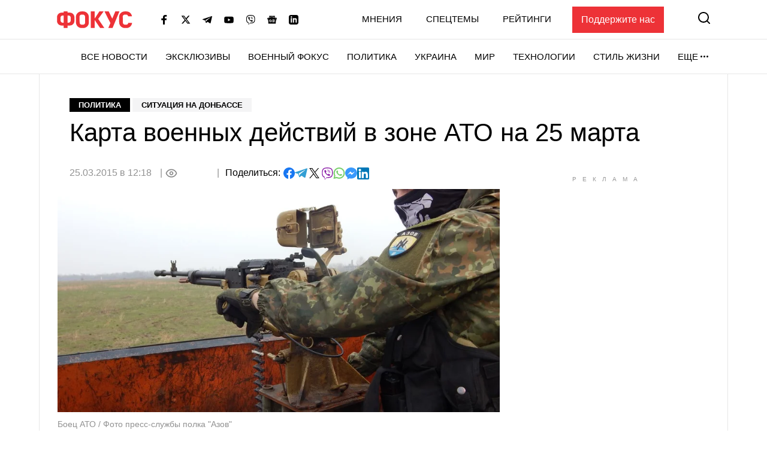

--- FILE ---
content_type: text/html; charset=utf-8
request_url: https://www.google.com/recaptcha/api2/aframe
body_size: 265
content:
<!DOCTYPE HTML><html><head><meta http-equiv="content-type" content="text/html; charset=UTF-8"></head><body><script nonce="Db9a0a4-qc3g7WsQrG69qw">/** Anti-fraud and anti-abuse applications only. See google.com/recaptcha */ try{var clients={'sodar':'https://pagead2.googlesyndication.com/pagead/sodar?'};window.addEventListener("message",function(a){try{if(a.source===window.parent){var b=JSON.parse(a.data);var c=clients[b['id']];if(c){var d=document.createElement('img');d.src=c+b['params']+'&rc='+(localStorage.getItem("rc::a")?sessionStorage.getItem("rc::b"):"");window.document.body.appendChild(d);sessionStorage.setItem("rc::e",parseInt(sessionStorage.getItem("rc::e")||0)+1);localStorage.setItem("rc::h",'1768997678663');}}}catch(b){}});window.parent.postMessage("_grecaptcha_ready", "*");}catch(b){}</script></body></html>

--- FILE ---
content_type: application/javascript; charset=utf-8
request_url: https://fundingchoicesmessages.google.com/f/AGSKWxViqw9kVTu8aBFMyw0YBvN0rKeVkrOii-ykun7bdCx2ZNsCdo35ck-ZtELsKiX6cqQUP2oCw1elyPGviw4XgnQIZmozZkM0MOy58bFvgYYq_1YLOKP2AHB63yyzvV9l0JbxPyu_GaHHknNDluO33XcHkNvXF0TKKhrzDudrnCxIHTWACw9HwulUwGl3/__250ad.-Web-Ads./leaderboard_ad._728x90b_/printad.
body_size: -1289
content:
window['ba00a8ab-3518-49e6-b750-0ce22db5f0cf'] = true;

--- FILE ---
content_type: application/x-javascript; charset=utf-8
request_url: https://servicer.idealmedia.io/1469450/1?cmpreason=wvz&tcfV2=1&sessionId=6970c32e-0db7c&sessionPage=1&sessionNumberWeek=1&sessionNumber=1&cpicon=1&scale_metric_1=64.00&scale_metric_2=258.06&scale_metric_3=100.00&cbuster=1768997683179492521474&pvid=a13966fe-4e01-46d6-8050-662104bdd7e0&implVersion=17&lct=1768241460&mp4=1&ap=1&consentStrLen=0&wlid=11a9d620-4b5e-4378-9c81-d6ad8d81c119&pageview_widget_list=1469448,1469450,1364839,1364832&uniqId=02e35&childs=1542521&niet=4g&nisd=false&jsp=head&evt=%5B%7B%22event%22%3A1%2C%22methods%22%3A%5B1%2C2%5D%7D%2C%7B%22event%22%3A2%2C%22methods%22%3A%5B1%2C2%5D%7D%5D&pv=5&jsv=es6&dpr=1&hashCommit=a2dd5561&apt=2015-03-25T12%3A18%3A00%2B02%3A00&tfre=8434&w=300&h=600&tl=47&tlp=1&sz=300x600&szp=1&szl=1&cxurl=https%3A%2F%2Ffocus.ua%2Fpolitics%2F327068&ref=&lu=https%3A%2F%2Ffocus.ua%2Fpolitics%2F327068
body_size: 1578
content:
var _mgq=_mgq||[];
_mgq.push(["IdealmediaLoadGoods1542521_02e35",[
["champion.com.ua","11963754","1","Сабо назвав майбутню зірку київського Динамо","Екстренер Динамо та збірної України Йожеф Сабо вважає, що нападник \"біло-синіх\" Матвій Пономаренко зможе закріпитися в основному складі команди та має гарне майбутнє","0","","","","ZNEbf_yVGgs6k5YWZ5VQmF9NyfwTh316eSFclHJV0z5KLdfngGlto9qxGjRgYmxhJP9NESf5a0MfIieRFDqB_Kk8FoiKvGcobd2VNzza_lwjaOqwKUbSlQtbzf2lz6rA",{"i":"https://s-img.idealmedia.io/n/11963754/492x277/154x0x1613x908/aHR0cDovL2ltZ2hvc3RzLmNvbS90LzY4NzA0MS80OGQ1ODNmOWFmY2EyMGFlOThmM2FmYTM1MDA2ODIyYy5qcGVn.webp?v=1768997684-RjKnYwNSmy2t2iCgj83Q4UPJUbhGJGbLe8RKhTwcBJM","l":"https://clck.idealmedia.io/pnews/11963754/i/1300288/pp/1/1?h=ZNEbf_yVGgs6k5YWZ5VQmF9NyfwTh316eSFclHJV0z5KLdfngGlto9qxGjRgYmxhJP9NESf5a0MfIieRFDqB_Kk8FoiKvGcobd2VNzza_lwjaOqwKUbSlQtbzf2lz6rA&utm_campaign=focus.ua&utm_source=focus.ua&utm_medium=referral&rid=c554dbf0-f6c2-11f0-99f1-d404e6f97680&tt=Direct&att=3&afrd=296&iv=17&ct=1&gdprApplies=0&muid=q0lIAcAcpSe4&st=-300&mp4=1&h2=RGCnD2pppFaSHdacZpvmnpoHBllxjckHXwaK_zdVZw73Uq9CZQIGhHBl6Galy7GAzk0Q-FXdikxSFOweJdXOMw**","adc":[],"sdl":0,"dl":"","category":"Спорт","dbbr":0,"bbrt":0,"type":"e","media-type":"static","clicktrackers":[],"cta":"Читати далі","cdt":"","tri":"c5552f28-f6c2-11f0-99f1-d404e6f97680","crid":"11963754"}],
["tsn.ua","11959243","1","Названо єдину людину, хто може зупинити Путіна","Навроцький вважає, що Трамп єдиний, хто здатен покласти край російській агресії.","0","","","","ZNEbf_yVGgs6k5YWZ5VQmK5armcayprPhdGOHag2myPWKU2otZZoaxz3_HKTozMhJP9NESf5a0MfIieRFDqB_Kk8FoiKvGcobd2VNzza_lzqv_morC0xjbXGE7B_D78X",{"i":"https://s-img.idealmedia.io/n/11959243/492x277/34x0x1452x817/aHR0cDovL2ltZ2hvc3RzLmNvbS90LzIwMjYtMDEvNTA5MTUzL2U2MjFjYTZlYTFlOTc5ODYwOGEzN2MxN2MzZTg1ZWZkLnBuZw.webp?v=1768997684-Dp7Dz1Isf8nUBtl3i9RH_H5Cs9itd8SjbAdH-GNZPSE","l":"https://clck.idealmedia.io/pnews/11959243/i/1300288/pp/2/1?h=ZNEbf_yVGgs6k5YWZ5VQmK5armcayprPhdGOHag2myPWKU2otZZoaxz3_HKTozMhJP9NESf5a0MfIieRFDqB_Kk8FoiKvGcobd2VNzza_lzqv_morC0xjbXGE7B_D78X&utm_campaign=focus.ua&utm_source=focus.ua&utm_medium=referral&rid=c554dbf0-f6c2-11f0-99f1-d404e6f97680&tt=Direct&att=3&afrd=296&iv=17&ct=1&gdprApplies=0&muid=q0lIAcAcpSe4&st=-300&mp4=1&h2=RGCnD2pppFaSHdacZpvmnpoHBllxjckHXwaK_zdVZw73Uq9CZQIGhHBl6Galy7GAzk0Q-FXdikxSFOweJdXOMw**","adc":[],"sdl":0,"dl":"","category":"Политика","dbbr":0,"bbrt":0,"type":"e","media-type":"static","clicktrackers":[],"cta":"Читати далі","cdt":"","tri":"c5552f30-f6c2-11f0-99f1-d404e6f97680","crid":"11959243"}],
["champion.com.ua","11962959","1","Мудрик отримав вердикт щодо свого майбутнього у Челсі","Лондонське Челсі може достроково припинити співпрацю із українським вінгером Михайлом Мудриком","0","","","","ZNEbf_yVGgs6k5YWZ5VQmOoHFQWHvj-hlmuxsJWI89LSDeflx8caITuJKn1WDNYAJP9NESf5a0MfIieRFDqB_Kk8FoiKvGcobd2VNzza_lwpYEfV7bUA47MsqPXCXD5T",{"i":"https://s-img.idealmedia.io/n/11962959/492x277/155x0x1611x907/aHR0cDovL2ltZ2hvc3RzLmNvbS90LzY4NzA0MS9jMTkwYjBjYTAwNjJmMWZkYTU4NmVkYTUwMzcxOWNkMC5qcGVn.webp?v=1768997684-0GIEdPgW42J1gU34eVtr3YC0rJZHkr31NoRdi6Mm94M","l":"https://clck.idealmedia.io/pnews/11962959/i/1300288/pp/3/1?h=ZNEbf_yVGgs6k5YWZ5VQmOoHFQWHvj-hlmuxsJWI89LSDeflx8caITuJKn1WDNYAJP9NESf5a0MfIieRFDqB_Kk8FoiKvGcobd2VNzza_lwpYEfV7bUA47MsqPXCXD5T&utm_campaign=focus.ua&utm_source=focus.ua&utm_medium=referral&rid=c554dbf0-f6c2-11f0-99f1-d404e6f97680&tt=Direct&att=3&afrd=296&iv=17&ct=1&gdprApplies=0&muid=q0lIAcAcpSe4&st=-300&mp4=1&h2=RGCnD2pppFaSHdacZpvmnpoHBllxjckHXwaK_zdVZw73Uq9CZQIGhHBl6Galy7GAzk0Q-FXdikxSFOweJdXOMw**","adc":[],"sdl":0,"dl":"","category":"Спорт","dbbr":0,"bbrt":0,"type":"e","media-type":"static","clicktrackers":[],"cta":"Читати далі","cdt":"","tri":"c5552f34-f6c2-11f0-99f1-d404e6f97680","crid":"11962959"}],],
{"awc":{},"dt":"desktop","ts":"","tt":"Direct","isBot":1,"h2":"RGCnD2pppFaSHdacZpvmnpoHBllxjckHXwaK_zdVZw73Uq9CZQIGhHBl6Galy7GAzk0Q-FXdikxSFOweJdXOMw**","ats":0,"rid":"c554dbf0-f6c2-11f0-99f1-d404e6f97680","pvid":"a13966fe-4e01-46d6-8050-662104bdd7e0","iv":17,"brid":32,"muidn":"q0lIAcAcpSe4","dnt":0,"cv":2,"afrd":296,"consent":true,"adv_src_id":11696}]);
_mgqp();
